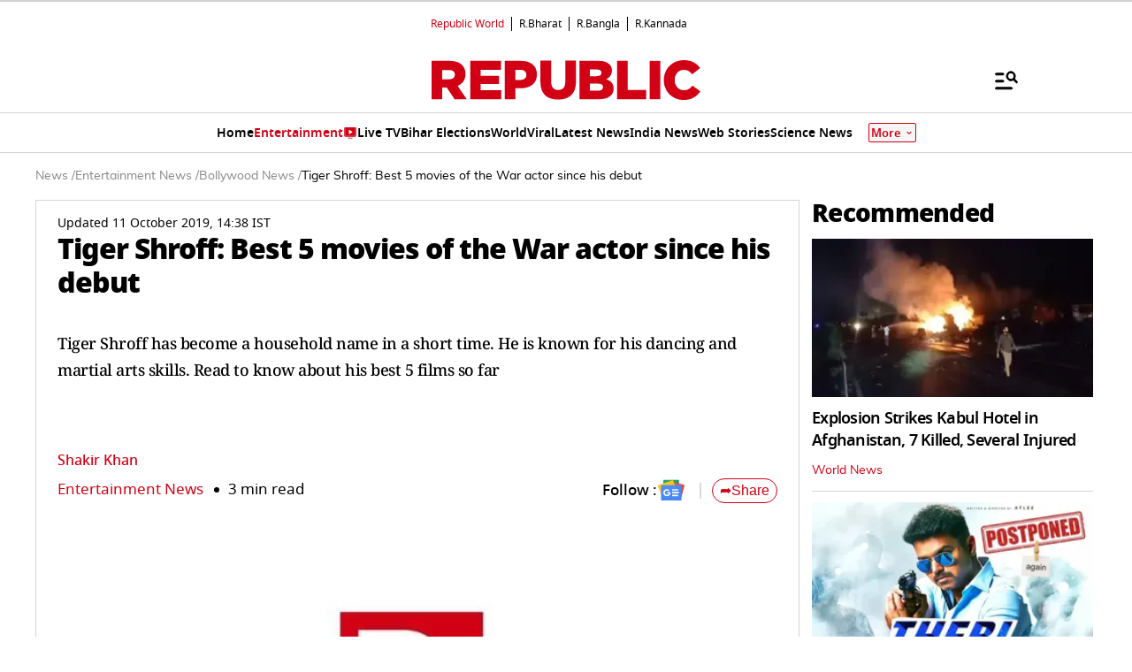

--- FILE ---
content_type: text/html; charset=utf-8
request_url: https://www.google.com/recaptcha/api2/aframe
body_size: 148
content:
<!DOCTYPE HTML><html><head><meta http-equiv="content-type" content="text/html; charset=UTF-8"></head><body><script nonce="HAQaRlQhmoBkOMFhTbdb-Q">/** Anti-fraud and anti-abuse applications only. See google.com/recaptcha */ try{var clients={'sodar':'https://pagead2.googlesyndication.com/pagead/sodar?'};window.addEventListener("message",function(a){try{if(a.source===window.parent){var b=JSON.parse(a.data);var c=clients[b['id']];if(c){var d=document.createElement('img');d.src=c+b['params']+'&rc='+(localStorage.getItem("rc::a")?sessionStorage.getItem("rc::b"):"");window.document.body.appendChild(d);sessionStorage.setItem("rc::e",parseInt(sessionStorage.getItem("rc::e")||0)+1);localStorage.setItem("rc::h",'1768837125748');}}}catch(b){}});window.parent.postMessage("_grecaptcha_ready", "*");}catch(b){}</script></body></html>

--- FILE ---
content_type: application/javascript; charset=utf-8
request_url: https://fundingchoicesmessages.google.com/f/AGSKWxVwVp0_-NDmC2iP-ji3PXULxzQIoyNBB5nqMcw33cM_shkTwWwRPir1TBZPepa3pkjT_c5IGpvo2Bv_Og7J8kMJBPOcq4Jw8K9a8ZgldWNQgd8N-qeHNWnIAtDaskvbtL8L7_8lng==?fccs=W251bGwsbnVsbCxudWxsLG51bGwsbnVsbCxudWxsLFsxNzY4ODM3MTI2LDc4MDAwMDAwMF0sbnVsbCxudWxsLG51bGwsW251bGwsWzcsOSw2XSxudWxsLDIsbnVsbCwiZW4iLG51bGwsbnVsbCxudWxsLG51bGwsbnVsbCwxXSwiaHR0cHM6Ly93d3cucmVwdWJsaWN3b3JsZC5jb20vZW50ZXJ0YWlubWVudC9ib2xseXdvb2QvdGlnZXItc2hyb2ZmLWJlc3QtZml2ZS1tb3ZpZXMiLG51bGwsW1s4LCJNOWxrelVhWkRzZyJdLFs5LCJlbi1VUyJdLFsxOSwiMiJdLFsxNywiWzBdIl0sWzI0LCIiXSxbMjksImZhbHNlIl1dXQ
body_size: 212
content:
if (typeof __googlefc.fcKernelManager.run === 'function') {"use strict";this.default_ContributorServingResponseClientJs=this.default_ContributorServingResponseClientJs||{};(function(_){var window=this;
try{
var np=function(a){this.A=_.t(a)};_.u(np,_.J);var op=function(a){this.A=_.t(a)};_.u(op,_.J);op.prototype.getWhitelistStatus=function(){return _.F(this,2)};var pp=function(a){this.A=_.t(a)};_.u(pp,_.J);var qp=_.Zc(pp),rp=function(a,b,c){this.B=a;this.j=_.A(b,np,1);this.l=_.A(b,_.Nk,3);this.F=_.A(b,op,4);a=this.B.location.hostname;this.D=_.Dg(this.j,2)&&_.O(this.j,2)!==""?_.O(this.j,2):a;a=new _.Og(_.Ok(this.l));this.C=new _.bh(_.q.document,this.D,a);this.console=null;this.o=new _.jp(this.B,c,a)};
rp.prototype.run=function(){if(_.O(this.j,3)){var a=this.C,b=_.O(this.j,3),c=_.dh(a),d=new _.Ug;b=_.fg(d,1,b);c=_.C(c,1,b);_.hh(a,c)}else _.eh(this.C,"FCNEC");_.lp(this.o,_.A(this.l,_.Ae,1),this.l.getDefaultConsentRevocationText(),this.l.getDefaultConsentRevocationCloseText(),this.l.getDefaultConsentRevocationAttestationText(),this.D);_.mp(this.o,_.F(this.F,1),this.F.getWhitelistStatus());var e;a=(e=this.B.googlefc)==null?void 0:e.__executeManualDeployment;a!==void 0&&typeof a==="function"&&_.Qo(this.o.G,
"manualDeploymentApi")};var sp=function(){};sp.prototype.run=function(a,b,c){var d;return _.v(function(e){d=qp(b);(new rp(a,d,c)).run();return e.return({})})};_.Rk(7,new sp);
}catch(e){_._DumpException(e)}
}).call(this,this.default_ContributorServingResponseClientJs);
// Google Inc.

//# sourceURL=/_/mss/boq-content-ads-contributor/_/js/k=boq-content-ads-contributor.ContributorServingResponseClientJs.en_US.M9lkzUaZDsg.es5.O/d=1/exm=ad_blocking_detection_executable,kernel_loader,loader_js_executable,web_iab_tcf_v2_signal_executable/ed=1/rs=AJlcJMzanTQvnnVdXXtZinnKRQ21NfsPog/m=cookie_refresh_executable
__googlefc.fcKernelManager.run('\x5b\x5b\x5b7,\x22\x5b\x5bnull,\\\x22republicworld.com\\\x22,\\\x22AKsRol9Jpa9BaYpxIZtltIswiIbvP0ZyXc-QRbV5_cZl5zBhv_fFU7EfDeBIGSmgtx6Xhf6l49Zlc86KDxTB-mMBtDTSf3HQwXOrgJAy3XvwC7WSWrKsf1OuInOWjKbscdxrMkknzCvsCQz5r9WAQXeWEaCTXnaiVg\\\\u003d\\\\u003d\\\x22\x5d,null,\x5b\x5bnull,null,null,\\\x22https:\/\/fundingchoicesmessages.google.com\/f\/AGSKWxUragotvRW5iHt9OEG-RQA5_wdgurclw1mtg3gYToi_7klGyHONr5fIwyHJTgqUeR22zASkYY9OKNxl6i7NAS35Dz-MbOHIJuSPwGILqWevhhJK_U-QnhtXFBkPeJ6sVjCb5k4UIg\\\\u003d\\\\u003d\\\x22\x5d,null,null,\x5bnull,null,null,\\\x22https:\/\/fundingchoicesmessages.google.com\/el\/AGSKWxUxlnfJ12y0Y9LNbA8uzW3wJsZa9TiF37__rUNBATskMGwuh8r82hX9C4tiKpk2GFcWvH7xfmgzhFKkhz-8LRnxA4D2iKTGcmrXfLofQD21Ug6iVJumcqouKuNUlwBKUvll3Eru7w\\\\u003d\\\\u003d\\\x22\x5d,null,\x5bnull,\x5b7,9,6\x5d,null,2,null,\\\x22en\\\x22,null,null,null,null,null,1\x5d,null,\\\x22Privacy and cookie settings\\\x22,\\\x22Close\\\x22,null,null,null,\\\x22Managed by Google. Complies with IAB TCF. CMP ID: 300\\\x22\x5d,\x5b3,1\x5d\x5d\x22\x5d\x5d,\x5bnull,null,null,\x22https:\/\/fundingchoicesmessages.google.com\/f\/AGSKWxVPiJ1V5r3ebKeD21iREqI9sK4qQHkr5RF0zPHA45gsz0o5o5BhC2kVgF4VWG7ABARMt4B_ugzLKtOlre3q7LTMXyTy_TJPOUtKjODRrwFZKV3slHGymqdZuPOo37w4i26GZ3f81w\\u003d\\u003d\x22\x5d\x5d');}

--- FILE ---
content_type: application/javascript; charset=utf-8
request_url: https://fundingchoicesmessages.google.com/f/AGSKWxWZsHAtf92lBnSMSv0Rtxw8QuI2PCw0dZ1fqF8amyGZoxSjOhMKk5XKFja_bDlEExJT94zz6hBKeCqn7DmRyRKT63QUboaOHzzp3GakUgV3SGcSMRkQ9m8rN99mu3lgdDkFZnabwJzc8t7OnLM2z5oFDgWmqZWA5wh--iGfBqBT-FsW-kIxmTswfQM5/_/inc_v2/ad_/oas_mjx3./ad728x90./advertize_/advs_actv.
body_size: -1290
content:
window['af725794-dab8-4ec6-9d1d-cbb363223309'] = true;